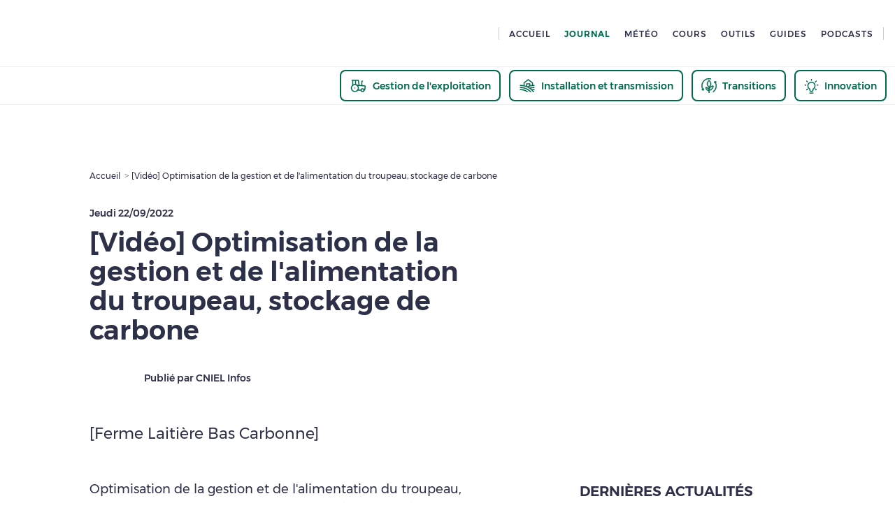

--- FILE ---
content_type: text/css
request_url: https://www.pleinchamp.com/_next/static/css/7690bb1deb12fb53.css
body_size: 3264
content:
.CASectionPopUp_align-left__7d_cA.CASectionPopUp_ez-embed-type-image__2AW7e{margin-right:10px;float:left}.CASectionPopUp_align-left__7d_cA.CASectionPopUp_ez-embed-type-image__2AW7e img{max-width:revert}.CASectionPopUp_align-left__7d_cA.CASectionPopUp_ez-embed-type-image__2AW7e .CASectionPopUp_ezimage-field__zKpkA{margin-right:20px;width:min-content}.CASectionPopUp_align-right__th05E.CASectionPopUp_ez-embed-type-image__2AW7e{margin-left:10px;float:right}.CASectionPopUp_align-center__rK_kJ.CASectionPopUp_ez-embed-type-image__2AW7e{text-align:center}.CASectionPopUp_ca-sectionPopUp__4WQZC{width:100%;background:#2d3049;display:inline-flex;padding:40px;align-items:flex-start}.CASectionPopUp_flex-logo__Aaran{flex:.2 1}.CASectionPopUp_flex-texte__KB5l7{flex:1.8 1;margin-left:15px}.CASectionPopUp_souligne-texte__ov128{text-decoration:underline}.CASectionPopUp_become-pro__YAs_w .CASectionPopUp_buttons__ojhnt{max-width:470px!important}@media only screen and (max-width:575px){.CASectionPopUp_ca-sectionPopUp__4WQZC{flex-direction:column;text-align:center}.CASectionPopUp_flex-logo__Aaran{flex:1 1;margin:auto}.CASectionPopUp_flex-texte__KB5l7{flex:1 1;margin-left:0;text-align:center}.CASectionPopUp_flex-texte__KB5l7 .text-left{text-align:center!important}}.BecomeProOverlay_align-left___A7Hh.BecomeProOverlay_ez-embed-type-image___u9ot{margin-right:10px;float:left}.BecomeProOverlay_align-left___A7Hh.BecomeProOverlay_ez-embed-type-image___u9ot img{max-width:revert}.BecomeProOverlay_align-left___A7Hh.BecomeProOverlay_ez-embed-type-image___u9ot .BecomeProOverlay_ezimage-field__d4QQD{margin-right:20px;width:min-content}.BecomeProOverlay_align-right__XB3G_.BecomeProOverlay_ez-embed-type-image___u9ot{margin-left:10px;float:right}.BecomeProOverlay_align-center__xdpoN.BecomeProOverlay_ez-embed-type-image___u9ot{text-align:center}.BecomeProOverlay_become-pro__9wyJP{background:#f8f9fa;padding:72px}.BecomeProOverlay_become-pro__9wyJP>:not(ul){margin-bottom:36px}.BecomeProOverlay_become-pro__9wyJP .BecomeProOverlay_condensed__Nxl23{padding:48px}.BecomeProOverlay_become-pro__9wyJP .BecomeProOverlay_condensed__Nxl23>:not(ul){margin-bottom:24px}.BecomeProOverlay_become-pro__9wyJP ul{display:flex;justify-content:space-around;align-items:flex-start;margin-bottom:48px}.BecomeProOverlay_become-pro__9wyJP ul li{flex:1 0 140px;display:flex;flex-direction:column;align-items:center;max-width:140px}.BecomeProOverlay_become-pro__9wyJP ul li p{max-width:100%}.BecomeProOverlay_become-pro__9wyJP .buttons{display:flex;flex-direction:column;margin:0 auto;max-width:430px}.BecomeProOverlay_become-pro__9wyJP .buttons button{justify-content:center}.BecomeProOverlay_become-pro__9wyJP .buttons button>:last-child{margin-top:24px}.BecomeProOverlay_become-pro__9wyJP .BecomeProOverlay_specific-buttons__oyM3m{display:flex;flex-direction:column;margin:0 auto;max-width:430px;justify-content:center}.BecomeProOverlay_become-pro__9wyJP .BecomeProOverlay_center__s0NTg{text-align:center}.BecomeProOverlay_become-pro__9wyJP .BecomeProOverlay_specific-padding__KM_V2 .basic-button{padding:10px;text-align:center}@media only screen and (max-width:575px){.BecomeProOverlay_become-pro__9wyJP{padding:24px}.BecomeProOverlay_become-pro__9wyJP .BecomeProOverlay_specific-padding__KM_V2 .basic-button{padding:20px;text-align:center}.BecomeProOverlay_become-pro__9wyJP>p:not(:first-child){font-size:16px!important;line-height:26px!important}.BecomeProOverlay_become-pro__9wyJP ul{flex-direction:column;align-items:stretch;margin-bottom:24px}.BecomeProOverlay_become-pro__9wyJP ul li{flex-direction:row;max-width:none;flex:1 1;margin-bottom:12px}.BecomeProOverlay_become-pro__9wyJP ul li svg{margin-right:12px}.BecomeProOverlay_become-pro__9wyJP ul li p{text-align:left!important;font-size:14px!important}.BecomeProOverlay_become-pro__9wyJP .BecomeProOverlay_buttons__Y5mWD span{font-size:16px}}.BecomeProOverlay_freemium-overlay__EQ_m3{background:linear-gradient(#f8f9fa,80%,transparent);position:absolute;height:100%;z-index:2}.BecomeProOverlay_understood__17Fjp{font-weight:400;margin-top:24px;text-decoration:underline}.BecomeProPaywall_align-left__XaRjA.BecomeProPaywall_ez-embed-type-image__0o0_L{margin-right:10px;float:left}.BecomeProPaywall_align-left__XaRjA.BecomeProPaywall_ez-embed-type-image__0o0_L img{max-width:revert}.BecomeProPaywall_align-left__XaRjA.BecomeProPaywall_ez-embed-type-image__0o0_L .BecomeProPaywall_ezimage-field__9G9aJ{margin-right:20px;width:min-content}.BecomeProPaywall_align-right__PNtJW.BecomeProPaywall_ez-embed-type-image__0o0_L{margin-left:10px;float:right}.BecomeProPaywall_align-center__ykVzy.BecomeProPaywall_ez-embed-type-image__0o0_L{text-align:center}.BecomeProPaywall_become-pro__fpN2v{background:#f8f9fa;padding:48px}.BecomeProPaywall_become-pro__fpN2v>:not(ul){margin-bottom:36px}.BecomeProPaywall_become-pro__fpN2v .BecomeProPaywall_condensed__SlHkL{padding:48px}.BecomeProPaywall_become-pro__fpN2v .BecomeProPaywall_condensed__SlHkL>:not(ul){margin-bottom:24px}.BecomeProPaywall_become-pro__fpN2v ul{display:flex;justify-content:space-around;align-items:flex-start;margin-bottom:48px}.BecomeProPaywall_become-pro__fpN2v ul li{flex:1 0 140px;display:flex;flex-direction:column;align-items:center;max-width:140px}.BecomeProPaywall_become-pro__fpN2v ul li p{max-width:100%}.BecomeProPaywall_become-pro__fpN2v .buttons{display:flex;flex-direction:column;margin:0 auto;max-width:430px}.BecomeProPaywall_become-pro__fpN2v .buttons button{justify-content:center}.BecomeProPaywall_become-pro__fpN2v .buttons button>:last-child{margin-top:24px}.BecomeProPaywall_become-pro__fpN2v .BecomeProPaywall_specific-buttons__IxMBY{display:flex;flex-direction:column;margin:0 auto;max-width:430px;justify-content:center}.BecomeProPaywall_become-pro__fpN2v .BecomeProPaywall_center__6qI2c{text-align:center}.BecomeProPaywall_become-pro__fpN2v .BecomeProPaywall_specific-padding__PPB26 .basic-button{padding:10px;text-align:center}@media only screen and (max-width:575px){.BecomeProPaywall_become-pro__fpN2v{padding:24px}.BecomeProPaywall_become-pro__fpN2v .BecomeProPaywall_specific-padding__PPB26 .basic-button{padding:20px;text-align:center}.BecomeProPaywall_become-pro__fpN2v>p:not(:first-child){font-size:16px!important;line-height:26px!important}.BecomeProPaywall_become-pro__fpN2v ul{flex-direction:column;align-items:stretch;margin-bottom:24px}.BecomeProPaywall_become-pro__fpN2v ul li{flex-direction:row;max-width:none;flex:1 1;margin-bottom:12px}.BecomeProPaywall_become-pro__fpN2v ul li svg{margin-right:12px}.BecomeProPaywall_become-pro__fpN2v ul li p{text-align:left!important;font-size:14px!important}.BecomeProPaywall_become-pro__fpN2v .BecomeProPaywall_buttons__F3vPb span{font-size:16px}}.BreadCrumb_align-left__9jeAU.BreadCrumb_ez-embed-type-image__TeTXK{margin-right:10px;float:left}.BreadCrumb_align-left__9jeAU.BreadCrumb_ez-embed-type-image__TeTXK img{max-width:revert}.BreadCrumb_align-left__9jeAU.BreadCrumb_ez-embed-type-image__TeTXK .BreadCrumb_ezimage-field__NqHc7{margin-right:20px;width:min-content}.BreadCrumb_align-right__HwmpM.BreadCrumb_ez-embed-type-image__TeTXK{margin-left:10px;float:right}.BreadCrumb_align-center__MXCMT.BreadCrumb_ez-embed-type-image__TeTXK{text-align:center}nav.BreadCrumb_bread-crumb__07Ukr{overflow:hidden}@media only screen and (min-width:768px){nav.BreadCrumb_bread-crumb__07Ukr ol{list-style:none}nav.BreadCrumb_bread-crumb__07Ukr ol li{white-space:nowrap}nav.BreadCrumb_bread-crumb__07Ukr ol li:last-child{overflow:hidden;text-overflow:ellipsis}nav.BreadCrumb_bread-crumb__07Ukr ol li:not(:last-child):after{content:" > ";font-size:12px}}.ContentBody_align-left__Jmx1E.ContentBody_ez-embed-type-image__AeWb_{margin-right:10px;float:left}.ContentBody_align-left__Jmx1E.ContentBody_ez-embed-type-image__AeWb_ img{max-width:revert}.ContentBody_align-left__Jmx1E.ContentBody_ez-embed-type-image__AeWb_ .ContentBody_ezimage-field__ViIwu{margin-right:20px;width:min-content}.ContentBody_align-right__o3SZQ.ContentBody_ez-embed-type-image__AeWb_{margin-left:10px;float:right}.ContentBody_align-center__n6g6t.ContentBody_ez-embed-type-image__AeWb_{text-align:center}div.ContentBody_content-body__ohIh6 div.citation span{font-size:24px;line-height:34px;font-family:Montserrat,sans-serif;font-weight:700}@media only screen and (min-width:576px){div.ContentBody_content-body__ohIh6 div.citation span{font-size:32px;line-height:42px;font-family:Montserrat,sans-serif;font-weight:700}}@media only screen and (min-width:768px){div.ContentBody_content-body__ohIh6 div.citation span{font-size:24px;line-height:34px;font-family:Montserrat,sans-serif;font-weight:700}}@media only screen and (min-width:1024px){div.ContentBody_content-body__ohIh6 div.citation span{font-size:32px;line-height:42px;font-family:Montserrat,sans-serif;font-weight:700}}.ContentBody_h1___L8kw{font-size:50px;line-height:55px;font-family:Montserrat,sans-serif;font-weight:600}.ContentBody_h2__7WFnq,div.ContentBody_content-body__ohIh6 h1{font-size:38px;line-height:42px;font-family:Montserrat,sans-serif;font-weight:600}.ContentBody_h3__1Z24_,div.ContentBody_content-body__ohIh6 h2{font-size:28px;line-height:32px;font-family:Montserrat,sans-serif;font-weight:600}.ContentBody_h4__ZtyyC,div.ContentBody_content-body__ohIh6 h3{font-size:18px;line-height:24px;font-family:Montserrat,sans-serif;font-weight:500}.ContentBody_h5__uHzmL,div.ContentBody_content-body__ohIh6 aside.read-also,div.ContentBody_content-body__ohIh6 h4{font-size:16px;line-height:22px;font-family:Montserrat,sans-serif;font-weight:500}.ContentBody_h6__M6yzt,div.ContentBody_content-body__ohIh6 h5,div.ContentBody_content-body__ohIh6 h6{font-size:14px;line-height:18px;font-family:Montserrat,sans-serif;font-weight:500}.ContentBody_h7__qI5gH{font-size:22px;line-height:24px;font-family:Montserrat,sans-serif;font-weight:500}.ContentBody_new-p__4r37c,.ContentBody_p__9NHiV,div.ContentBody_content-body__ohIh6,div.ContentBody_content-body__ohIh6 ol li,div.ContentBody_content-body__ohIh6 p:not(.menu-link),div.ContentBody_content-body__ohIh6 ul li,div.ContentBody_content-body__ohIh6.ContentBody_article__lNd03 p:not(.menu-link){font-size:18px;line-height:34px;font-family:Montserrat,sans-serif;font-weight:400}.ContentBody_new-bold-p__JFuCf{font-size:17px;line-height:34px;font-family:Montserrat,sans-serif;font-weight:500}.ContentBody_new-small__4zU6v,.ContentBody_small__kTMiu{font-size:16px;line-height:26px;font-family:Montserrat,sans-serif;font-weight:400}.ContentBody_tiny__B0BCq,div.ContentBody_content-body__ohIh6 figure figcaption{font-size:12px;line-height:16px;font-family:Montserrat,sans-serif;font-weight:400}@media only screen and (min-width:365px){.ContentBody_h1-up-xs__Tfnls{font-size:50px;line-height:55px;font-family:Montserrat,sans-serif;font-weight:600}.ContentBody_h2-up-xs__h15Cn{font-size:38px;line-height:42px;font-family:Montserrat,sans-serif;font-weight:600}.ContentBody_h3-up-xs__RPZNJ{font-size:28px;line-height:32px;font-family:Montserrat,sans-serif;font-weight:600}.ContentBody_h4-up-xs__s8DtU{font-size:18px;line-height:24px;font-family:Montserrat,sans-serif;font-weight:500}.ContentBody_h5-up-xs__Y4NuG{font-size:16px;line-height:22px;font-family:Montserrat,sans-serif;font-weight:500}.ContentBody_h6-up-xs__3fO8M{font-size:14px;line-height:18px;font-family:Montserrat,sans-serif;font-weight:500}.ContentBody_h7-up-xs__rrBAf{font-size:22px;line-height:24px;font-family:Montserrat,sans-serif;font-weight:500}.ContentBody_new-p-up-xs___gFiV,.ContentBody_p-up-xs__c_5po{font-size:18px;line-height:34px;font-family:Montserrat,sans-serif;font-weight:400}.ContentBody_new-bold-p-up-xs__BDW4S{font-size:17px;line-height:34px;font-family:Montserrat,sans-serif;font-weight:500}.ContentBody_new-small-up-xs__qbL0A,.ContentBody_small-up-xs__cktUs{font-size:16px;line-height:26px;font-family:Montserrat,sans-serif;font-weight:400}.ContentBody_tiny-up-xs__BbytK{font-size:12px;line-height:16px;font-family:Montserrat,sans-serif;font-weight:400}}@media only screen and (min-width:576px){.ContentBody_h1-up-s__nAKid{font-size:50px;line-height:55px;font-family:Montserrat,sans-serif;font-weight:600}.ContentBody_h2-up-s__zd_Wk{font-size:38px;line-height:42px;font-family:Montserrat,sans-serif;font-weight:600}.ContentBody_h3-up-s__JiXG7{font-size:28px;line-height:32px;font-family:Montserrat,sans-serif;font-weight:600}.ContentBody_h4-up-s__GVdWJ{font-size:18px;line-height:24px;font-family:Montserrat,sans-serif;font-weight:500}.ContentBody_h5-up-s__hMPB7{font-size:16px;line-height:22px;font-family:Montserrat,sans-serif;font-weight:500}.ContentBody_h6-up-s__fbDrA{font-size:14px;line-height:18px;font-family:Montserrat,sans-serif;font-weight:500}.ContentBody_h7-up-s__S4bxE{font-size:22px;line-height:24px;font-family:Montserrat,sans-serif;font-weight:500}.ContentBody_new-p-up-s__OyYJ2,.ContentBody_p-up-s__v9A0L{font-size:18px;line-height:34px;font-family:Montserrat,sans-serif;font-weight:400}.ContentBody_new-bold-p-up-s__6sKP0{font-size:17px;line-height:34px;font-family:Montserrat,sans-serif;font-weight:500}.ContentBody_new-small-up-s__GkMWU,.ContentBody_small-up-s__nK4kz{font-size:16px;line-height:26px;font-family:Montserrat,sans-serif;font-weight:400}.ContentBody_tiny-up-s__iHgZH{font-size:12px;line-height:16px;font-family:Montserrat,sans-serif;font-weight:400}}@media only screen and (min-width:768px){.ContentBody_h1-up-m__bcB_1{font-size:50px;line-height:55px;font-family:Montserrat,sans-serif;font-weight:600}.ContentBody_h2-up-m__bGPo7{font-size:38px;line-height:42px;font-family:Montserrat,sans-serif;font-weight:600}.ContentBody_h3-up-m__eTyzm{font-size:28px;line-height:32px;font-family:Montserrat,sans-serif;font-weight:600}.ContentBody_h4-up-m__xwAsZ{font-size:18px;line-height:24px;font-family:Montserrat,sans-serif;font-weight:500}.ContentBody_h5-up-m__7L3LK{font-size:16px;line-height:22px;font-family:Montserrat,sans-serif;font-weight:500}.ContentBody_h6-up-m__JGGMf{font-size:14px;line-height:18px;font-family:Montserrat,sans-serif;font-weight:500}.ContentBody_h7-up-m__CnTdn{font-size:22px;line-height:24px;font-family:Montserrat,sans-serif;font-weight:500}.ContentBody_new-p-up-m__h5IH2,.ContentBody_p-up-m__n0cvT{font-size:18px;line-height:34px;font-family:Montserrat,sans-serif;font-weight:400}.ContentBody_new-bold-p-up-m__CJjPt{font-size:17px;line-height:34px;font-family:Montserrat,sans-serif;font-weight:500}.ContentBody_new-small-up-m__kqTCE,.ContentBody_small-up-m__hgqX6{font-size:16px;line-height:26px;font-family:Montserrat,sans-serif;font-weight:400}.ContentBody_tiny-up-m__Ub_Sw{font-size:12px;line-height:16px;font-family:Montserrat,sans-serif;font-weight:400}}@media only screen and (min-width:1024px){.ContentBody_h1-up-l__41Q2s{font-size:50px;line-height:55px;font-family:Montserrat,sans-serif;font-weight:600}.ContentBody_h2-up-l__mBekL{font-size:38px;line-height:42px;font-family:Montserrat,sans-serif;font-weight:600}.ContentBody_h3-up-l__Hzz25{font-size:28px;line-height:32px;font-family:Montserrat,sans-serif;font-weight:600}.ContentBody_h4-up-l__vBbo5{font-size:18px;line-height:24px;font-family:Montserrat,sans-serif;font-weight:500}.ContentBody_h5-up-l__Fmgrf{font-size:16px;line-height:22px;font-family:Montserrat,sans-serif;font-weight:500}.ContentBody_h6-up-l__KPAYI{font-size:14px;line-height:18px;font-family:Montserrat,sans-serif;font-weight:500}.ContentBody_h7-up-l__C8aIo{font-size:22px;line-height:24px;font-family:Montserrat,sans-serif;font-weight:500}.ContentBody_new-p-up-l__zcqsN,.ContentBody_p-up-l__JEZfl{font-size:18px;line-height:34px;font-family:Montserrat,sans-serif;font-weight:400}.ContentBody_new-bold-p-up-l__i_OU2{font-size:17px;line-height:34px;font-family:Montserrat,sans-serif;font-weight:500}.ContentBody_new-small-up-l__JkvuW,.ContentBody_small-up-l__nXj7k{font-size:16px;line-height:26px;font-family:Montserrat,sans-serif;font-weight:400}.ContentBody_tiny-up-l__5VlwQ{font-size:12px;line-height:16px;font-family:Montserrat,sans-serif;font-weight:400}}@media only screen and (min-width:1072px){.ContentBody_h1-up-xl__kedy4{font-size:50px;line-height:55px;font-family:Montserrat,sans-serif;font-weight:600}.ContentBody_h2-up-xl__hZmJa{font-size:38px;line-height:42px;font-family:Montserrat,sans-serif;font-weight:600}.ContentBody_h3-up-xl__5Afpx{font-size:28px;line-height:32px;font-family:Montserrat,sans-serif;font-weight:600}.ContentBody_h4-up-xl__ibCe1{font-size:18px;line-height:24px;font-family:Montserrat,sans-serif;font-weight:500}.ContentBody_h5-up-xl__hQWG7{font-size:16px;line-height:22px;font-family:Montserrat,sans-serif;font-weight:500}.ContentBody_h6-up-xl__N5Qw8{font-size:14px;line-height:18px;font-family:Montserrat,sans-serif;font-weight:500}.ContentBody_h7-up-xl__j40ye{font-size:22px;line-height:24px;font-family:Montserrat,sans-serif;font-weight:500}.ContentBody_new-p-up-xl__wD33i,.ContentBody_p-up-xl__0uohh{font-size:18px;line-height:34px;font-family:Montserrat,sans-serif;font-weight:400}.ContentBody_new-bold-p-up-xl__IfXI9{font-size:17px;line-height:34px;font-family:Montserrat,sans-serif;font-weight:500}.ContentBody_new-small-up-xl__z2R3p,.ContentBody_small-up-xl__2jrfB{font-size:16px;line-height:26px;font-family:Montserrat,sans-serif;font-weight:400}.ContentBody_tiny-up-xl__yQI3d{font-size:12px;line-height:16px;font-family:Montserrat,sans-serif;font-weight:400}}@media only screen and (min-width:1280px){.ContentBody_h1-up-xxl__2u2dy{font-size:50px;line-height:55px;font-family:Montserrat,sans-serif;font-weight:600}.ContentBody_h2-up-xxl__AE3GJ{font-size:38px;line-height:42px;font-family:Montserrat,sans-serif;font-weight:600}.ContentBody_h3-up-xxl___eUCV{font-size:28px;line-height:32px;font-family:Montserrat,sans-serif;font-weight:600}.ContentBody_h4-up-xxl__pho5X{font-size:18px;line-height:24px;font-family:Montserrat,sans-serif;font-weight:500}.ContentBody_h5-up-xxl__2xpAK{font-size:16px;line-height:22px;font-family:Montserrat,sans-serif;font-weight:500}.ContentBody_h6-up-xxl__uHLzb{font-size:14px;line-height:18px;font-family:Montserrat,sans-serif;font-weight:500}.ContentBody_h7-up-xxl__1gJ4P{font-size:22px;line-height:24px;font-family:Montserrat,sans-serif;font-weight:500}.ContentBody_new-p-up-xxl__0C7zd,.ContentBody_p-up-xxl__IZeja{font-size:18px;line-height:34px;font-family:Montserrat,sans-serif;font-weight:400}.ContentBody_new-bold-p-up-xxl__yBNHa{font-size:17px;line-height:34px;font-family:Montserrat,sans-serif;font-weight:500}.ContentBody_new-small-up-xxl__jjd17,.ContentBody_small-up-xxl__28zlw{font-size:16px;line-height:26px;font-family:Montserrat,sans-serif;font-weight:400}.ContentBody_tiny-up-xxl__skaoY{font-size:12px;line-height:16px;font-family:Montserrat,sans-serif;font-weight:400}}div.ContentBody_content-body__ohIh6{position:relative}div.ContentBody_content-body__ohIh6.ContentBody_partial__9YKy9:after{content:"";position:absolute;bottom:0;left:-48px;display:block;width:calc(100% + 48px);height:200px;background:linear-gradient(0deg,rgb(255,255,255),rgba(255,255,255,0))}div.ContentBody_content-body__ohIh6 div.citation,div.ContentBody_content-body__ohIh6 h1,div.ContentBody_content-body__ohIh6 h2,div.ContentBody_content-body__ohIh6 h3,div.ContentBody_content-body__ohIh6 h4,div.ContentBody_content-body__ohIh6 h5,div.ContentBody_content-body__ohIh6 h6{margin-top:24px;margin-bottom:24px}div.ContentBody_content-body__ohIh6 p:not(.menu-link){margin-bottom:12px}div.ContentBody_content-body__ohIh6.ContentBody_article__lNd03 p:not(.menu-link){margin-bottom:12px;line-height:28px}div.ContentBody_content-body__ohIh6 ol,div.ContentBody_content-body__ohIh6 ul{padding-left:24px;margin-bottom:12px}div.ContentBody_content-body__ohIh6 ul{list-style-type:disc}div.ContentBody_content-body__ohIh6 iframe{max-width:100%}div.ContentBody_content-body__ohIh6 audio,div.ContentBody_content-body__ohIh6 video{width:100%;max-width:100%}div.ContentBody_content-body__ohIh6 .ContentBody_ez-embed-type-image__AeWb_ img,div.ContentBody_content-body__ohIh6 img{margin:10px 0 0}div.ContentBody_content-body__ohIh6 figure figcaption{color:#85889a}div.ContentBody_content-body__ohIh6 aside.read-also{display:flex;flex-direction:column;width:100%;padding:24px;margin:36px 0;border-top:none;background-color:#f2f3f7}@media only screen and (min-width:768px){div.ContentBody_content-body__ohIh6 aside.read-also{padding:48px;margin:48px 0}}div.ContentBody_content-body__ohIh6 aside.read-also>:not(:last-child){margin-bottom:12px}div.ContentBody_content-body__ohIh6 aside.read-also>a{position:relative;display:block;width:100%}@media only screen and (min-width:768px){div.ContentBody_content-body__ohIh6 aside.read-also>a{padding-right:60px}div.ContentBody_content-body__ohIh6 aside.read-also>a:after{content:"";position:absolute;top:0;right:0;display:block;background:url(/icons/arrow.svg) no-repeat 100%;background-size:24px;margin-left:36px;height:100%;width:24px}}div.ContentBody_content-body__ohIh6 aside.factbox{margin:36px 0;padding:36px 24px;background-color:#f2f3f7}@media only screen and (min-width:768px){div.ContentBody_content-body__ohIh6 aside.factbox{margin:24px 0 48px;padding:32px 48px 48px}}div.ContentBody_content-body__ohIh6 aside.factbox>h2{display:flex;align-items:center;justify-content:flex-start;margin:0 0 4px;font-size:12px;font-family:Montserrat,sans-serif;line-height:12px}div.ContentBody_content-body__ohIh6 aside.factbox>h2:before{content:"";display:block;width:45px;height:46px;margin-right:2px;background-image:url(/icons/see.svg),url(/icons/yellow-sun.svg);background-repeat:no-repeat;background-size:24px 24px,45px 46px;background-position:11px,0 0}@media only screen and (min-width:768px){div.ContentBody_content-body__ohIh6 aside.factbox>h2{margin-left:-24px;margin-bottom:-28px}div.ContentBody_content-body__ohIh6 aside.factbox>h2:before{width:75px;height:80px;margin-right:-15px;background-size:24px 24px,75px 80px;background-position:24px,0 0}}div.ContentBody_content-body__ohIh6 aside.factbox>h2>p:last-child{margin-bottom:0}div.ContentBody_content-body__ohIh6 div.citation{margin-left:-24px;margin-right:-24px}div.ContentBody_content-body__ohIh6 div.citation span{padding-left:24px;padding-right:24px;max-width:486px}div.ContentBody_content-body__ohIh6 div.citation{display:flex;justify-content:center;background-image:url(/img/yellow-sun.svg);background-repeat:no-repeat;background-size:25%;background-position:-24px 0}div.ContentBody_content-body__ohIh6 div.citation span{display:block;padding-top:24px;min-height:180px}@media only screen and (min-width:768px){div.ContentBody_content-body__ohIh6 div.citation{margin-left:-48px;margin-right:-48px}div.ContentBody_content-body__ohIh6 div.citation span{padding-left:48px;padding-right:48px;max-width:534px}div.ContentBody_content-body__ohIh6 div.citation{background-position:0 0}div.ContentBody_content-body__ohIh6 div.citation span{padding-top:48px}}div.ContentBody_content-body-become-pro__WTSHJ{background:#f8f9fa}div.ContentBody_content-body__ohIh6 .ContentBody_align-right__o3SZQ{float:right}div.ContentBody_content-body__ohIh6 .ContentBody_align-left__Jmx1E{float:left}div.ContentBody_content-body__ohIh6 .ContentBody_align-center__n6g6t img{margin-left:auto;margin-right:auto}div.ContentBody_content-body__ohIh6 td{padding:12px}

--- FILE ---
content_type: application/javascript
request_url: https://www.pleinchamp.com/_next/static/9HBE96kLxv7CCcuW6VEJ_/_buildManifest.js
body_size: 3822
content:
self.__BUILD_MANIFEST=function(s,c,e,t,a,i,n,o,u,d,p,f,r,l,b,m,h,k,j,g,v,y,_,T,q,I,w,B,F,N,x,A,D,P,S,E,L,M,U,C,H,R,z,G,J,K,O,Q,V,W,X,Y,Z,$,ss,sc,se,st,sa,si,sn){return{__rewrites:{afterFiles:[{has:P,source:"/sitemap.xml",destination:"/api/sitemap"},{has:P,source:"/sitemap/:sitemapName",destination:"/api/sitemap/:sitemapName"}],beforeFiles:[],fallback:[]},__routerFilterStatic:{numItems:0,errorRate:1e-4,numBits:0,numHashes:E,bitArray:[]},__routerFilterDynamic:{numItems:y,errorRate:1e-4,numBits:y,numHashes:E,bitArray:[]},"/":[s,e,a,u,d,m,k,c,i,n,o,f,g,_,L,M,"static/chunks/pages/index-35a9576014aab710.js"],"/_error":["static/chunks/pages/_error-6706c347cd60564d.js"],"/activites/[tag]":[s,e,a,c,i,g,w,B,"static/chunks/pages/activites/[tag]-5be20dabc1fe5c0f.js"],"/actualite/[slug]":[s,e,T,U,c,t,i,o,r,l,q,C,"static/css/f29228570598827e.css","static/chunks/pages/actualite/[slug]-6cbacdb820f22868.js"],"/atrium-sso":[H,"static/chunks/pages/atrium-sso-4934ec8f070f0976.js"],"/centres-d-interets/[tag]":[s,e,a,c,i,g,w,B,"static/chunks/pages/centres-d-interets/[tag]-9641309ce919f939.js"],"/connexion":[s,e,c,t,n,j,"static/css/66db6aba67967c8c.css","static/chunks/pages/connexion-508aa9af067532e1.js"],"/decouvrir-l-application-pleinchamp":[s,e,p,b,"static/chunks/9889-aefadb16b917bd8f.js",c,"static/css/4b2fb899a1287863.css","static/chunks/pages/decouvrir-l-application-pleinchamp-ae917afde67c189c.js"],"/decouvrir-pleinchamp-pro":[s,e,c,R,"static/css/d189d2dd8d03c65b.css","static/chunks/pages/decouvrir-pleinchamp-pro-bb841d5a672edc4e.js"],"/espace-assurance":[s,e,c,t,"static/css/4bb2ee70d2d31362.css","static/chunks/pages/espace-assurance-0fbfc771b1b3b42e.js"],"/evenement/[slug]":[s,e,"static/chunks/1639-05205e5ef1c769db.js",c,t,i,o,r,l,q,z,"static/css/554b9beaa73e5f45.css","static/chunks/pages/evenement/[slug]-4201700493202b6f.js"],"/formulaire-de-contact":[s,e,c,t,n,"static/css/72fc70593cf67040.css","static/chunks/pages/formulaire-de-contact-a043154fc3fada22.js"],"/formulaire-de-contact-mobile":[s,e,c,t,n,"static/css/7944fbedbb556e64.css","static/chunks/pages/formulaire-de-contact-mobile-721f80b41363b755.js"],"/inscription":[s,e,F,c,t,n,j,G,J,"static/chunks/pages/inscription-040cfbc362ecdeb6.js"],"/inscription-offre-jeune":[s,e,p,m,F,N,K,O,c,t,n,j,"static/css/ef0a560ac8eb6cd6.css","static/chunks/pages/inscription-offre-jeune-8bbdd75b6103ba23.js"],"/inscription-pro":[s,e,F,c,t,n,j,G,J,"static/chunks/pages/inscription-pro-f604b25dd5fc35db.js"],"/jeu-concours":[s,e,c,t,n,"static/css/7a66d4b79db6da83.css","static/chunks/pages/jeu-concours-99e09fd1305dc111.js"],"/les-cours":["static/chunks/pages/les-cours-e23784a8bba42966.js"],"/les-cours/[stockType]":[s,e,a,p,u,d,b,v,m,k,I,"static/chunks/3221-7736cb0de5e82df8.js",c,t,i,n,o,f,r,l,g,_,Q,L,M,"static/css/5e9f0baef2f9c749.css","static/chunks/pages/les-cours/[stockType]-c4ffc817b4b56138.js"],"/les-cours/[stockType]/[...productParams]":[s,e,a,p,d,b,I,c,t,i,n,o,r,l,Q,"static/css/299647f8a2471842.css","static/chunks/pages/les-cours/[stockType]/[...productParams]-cd1ec7e3496f43e5.js"],"/les-guides":[s,e,a,c,t,i,o,"static/css/2742d89fa68be92c.css","static/chunks/pages/les-guides-1bdb5107da5a00ce.js"],"/les-guides/[slug]":[s,e,a,c,t,i,o,r,l,q,V,"static/css/c48563ccb4ee4672.css","static/chunks/pages/les-guides/[slug]-316e7f8e4018a218.js"],"/les-innovations":[s,e,a,c,t,i,o,"static/css/e7671374c76a24b2.css","static/chunks/pages/les-innovations-a9ecbefca2198ce7.js"],"/les-innovations/[slug]":[s,e,a,c,t,i,W,"static/css/daec6e51bcc11536.css","static/chunks/pages/les-innovations/[slug]-99aba8a1c36f0681.js"],"/les-outils":[s,e,a,c,t,i,o,"static/css/d9b9d5b8e778da8a.css","static/chunks/pages/les-outils-62267cb273575e30.js"],"/les-outils/assechement-de-l-herbe":[s,e,a,p,u,d,N,K,O,c,t,i,n,o,f,h,"static/css/3f907da879d45134.css","static/chunks/pages/les-outils/assechement-de-l-herbe-cce4b612bdbac0f9.js"],"/les-outils/fiches-pays-vin":[s,e,a,c,t,i,o,h,"static/css/3dd9f38a8b4bba63.css","static/chunks/pages/les-outils/fiches-pays-vin-7454e133ed9c487f.js"],"/les-outils/planning-de-traitement":[s,e,a,p,u,d,b,x,c,t,i,n,o,f,h,A,X,Y,"static/chunks/pages/les-outils/planning-de-traitement-a424be087aa59bcf.js"],"/les-outils/planning-de-traitement/[locality]":[s,e,a,p,u,d,b,x,c,t,i,n,o,f,h,A,X,Y,"static/chunks/pages/les-outils/planning-de-traitement/[locality]-4435ccd8adf58fd3.js"],"/les-outils/production-des-prairies":["static/chunks/pages/les-outils/production-des-prairies-e532e2485d48252c.js"],"/les-outils/production-des-prairies/[type]":[s,e,a,p,u,d,v,k,c,t,i,n,o,f,h,"static/css/bfa2f30b755360f8.css","static/chunks/pages/les-outils/production-des-prairies/[type]-234a166fbdc8e15d.js"],"/les-outils/simulateur-climatique":[s,e,a,"static/chunks/2541-856b35397d02da48.js",c,t,i,o,h,"static/css/7ef3f52ac3ddf83f.css","static/chunks/pages/les-outils/simulateur-climatique-eab20d7b9f9b2a75.js"],"/les-outils/stations-connectees-weenat":[s,e,a,m,c,t,i,o,h,"static/css/0ff34328f73a5372.css","static/chunks/pages/les-outils/stations-connectees-weenat-eafcced617328b49.js"],"/les-outils/[slug]":[s,e,a,p,b,c,i,o,r,l,Z,"static/css/1af5b51d65a25493.css","static/chunks/pages/les-outils/[slug]-989482432a1452f2.js"],"/meteo":["static/chunks/pages/meteo-c57ad36f95168f1c.js"],"/meteo/affichage-cr":[s,a,u,k,c,"static/chunks/7146-84ff7a1e54dc00d3.js","static/css/7f9388a2458bed7f.css","static/chunks/pages/meteo/affichage-cr-07936e60ba571209.js"],"/meteo/detail-radar":[s,e,a,u,d,c,t,i,n,o,f,D,$,ss,"static/chunks/pages/meteo/detail-radar-1171a820a54f2d6f.js"],"/meteo/detail-radar/[locality]":[s,e,a,u,d,c,t,i,n,o,f,D,$,ss,"static/chunks/pages/meteo/detail-radar/[locality]-fb6f5fd6ca0a0474.js"],"/meteo/meteo-participative":[s,e,u,d,x,c,t,n,f,D,A,"static/css/fe55422e59f7c907.css","static/chunks/pages/meteo/meteo-participative-9436b33e8a24204f.js"],"/meteo/[type]":[s,e,a,u,d,m,k,c,i,n,o,f,_,sc,se,"static/chunks/pages/meteo/[type]-70635afaf655e6be.js"],"/meteo/[type]/[locality]":[s,e,a,u,d,m,k,c,i,n,o,f,_,sc,se,"static/chunks/pages/meteo/[type]/[locality]-8637bfd96dc7fff4.js"],"/mon-compte/abonnement-pro":[a,"static/css/2a75a3b02ad8f6a7.css","static/chunks/pages/mon-compte/abonnement-pro-75fa08507a9c02d0.js"],"/mon-compte/bienvenue":[s,e,c,R,"static/css/8e185b74d5dd9b9c.css","static/chunks/pages/mon-compte/bienvenue-ba38a38191f60252.js"],"/mon-compte/notifications":["static/chunks/pages/mon-compte/notifications-b8345dfec11caa0f.js"],"/mon-compte/notifications/[tab]":[s,e,a,p,v,st,"static/chunks/9296-9948f4558e4cb070.js",c,t,n,sa,si,"static/css/4a71f55cd5dc48df.css","static/chunks/pages/mon-compte/notifications/[tab]-83111c344e12ed9b.js"],"/mon-compte/preferences":["static/chunks/pages/mon-compte/preferences-2107944ddd1258a1.js"],"/mon-compte/preferences/[prefType]":["static/chunks/1dbfff34-7d348b106cb93302.js",s,e,p,u,d,v,T,st,"static/chunks/9864-8024bc22516bd025.js",c,t,n,f,sa,si,"static/css/f50ef309a493cc92.css","static/chunks/pages/mon-compte/preferences/[prefType]-cb849c770f67cbfe.js"],"/mon-compte/profil":["static/chunks/pages/mon-compte/profil-53fb0f9cd69aeef4.js"],"/mon-compte/profil/[prefType]":[s,e,a,p,b,v,"static/chunks/9357-02ad6c6c1e163bf2.js",N,c,t,n,j,"static/css/86c291a84f8e920f.css","static/chunks/pages/mon-compte/profil/[prefType]-a08dd02b0941ef89.js"],"/mon-compte/souscription-en-cours":[H,"static/chunks/pages/mon-compte/souscription-en-cours-51d410f3d0b083f3.js"],"/mon-compte/valider-cgu":[s,e,c,t,"static/css/67fa75e00b9e03b9.css","static/chunks/pages/mon-compte/valider-cgu-73f6d1b29540a023.js"],"/mot-de-passe-oublie":[s,e,sn,c,t,n,"static/css/96e5225bdfc5fb2e.css","static/chunks/pages/mot-de-passe-oublie-fcf8f198d9be4bb8.js"],"/nos-partenaires":[s,e,a,p,d,b,I,c,t,n,"static/css/4dc8847612680ea4.css","static/chunks/pages/nos-partenaires-ca942d8a2e75404f.js"],"/nos-partenaires/[slug]":[s,e,a,I,c,i,o,r,l,"static/css/f0421c5f85ba4315.css","static/chunks/pages/nos-partenaires/[slug]-b1104c815cf49681.js"],"/podcasts":[s,e,m,c,t,"static/css/c4d159a05eee7805.css","static/chunks/pages/podcasts-e039c7d5783880a0.js"],"/preview":[s,e,a,p,b,T,U,c,t,i,o,r,l,q,C,W,Z,V,z,"static/css/58307de48e2f8d38.css","static/chunks/pages/preview-84445d13cb88823f.js"],"/recherche":[s,e,a,c,i,g,w,B,"static/chunks/pages/recherche-4c3f35c0e0c201bd.js"],"/reinitialisation-mot-de-passe":[s,e,u,T,sn,c,t,n,j,"static/css/b157c1e02da0707f.css","static/chunks/pages/reinitialisation-mot-de-passe-1847773fd78b96ea.js"],"/thematique":["static/chunks/pages/thematique-b824ac3d0d071bb1.js"],"/thematique/[slug]":[s,e,a,c,i,"static/css/750735b281af62f6.css","static/chunks/pages/thematique/[slug]-0ecbe7011f2c40bb.js"],"/[transversal]":[s,e,c,t,r,l,"static/css/f1ed09a7077784d2.css","static/chunks/pages/[transversal]-fa75af0324e85ba3.js"],sortedPages:["/","/_app","/_error","/activites/[tag]","/actualite/[slug]","/atrium-sso","/centres-d-interets/[tag]","/connexion","/decouvrir-l-application-pleinchamp","/decouvrir-pleinchamp-pro","/espace-assurance","/evenement/[slug]","/formulaire-de-contact","/formulaire-de-contact-mobile","/inscription","/inscription-offre-jeune","/inscription-pro","/jeu-concours","/les-cours","/les-cours/[stockType]","/les-cours/[stockType]/[...productParams]","/les-guides","/les-guides/[slug]","/les-innovations","/les-innovations/[slug]","/les-outils","/les-outils/assechement-de-l-herbe","/les-outils/fiches-pays-vin","/les-outils/planning-de-traitement","/les-outils/planning-de-traitement/[locality]","/les-outils/production-des-prairies","/les-outils/production-des-prairies/[type]","/les-outils/simulateur-climatique","/les-outils/stations-connectees-weenat","/les-outils/[slug]","/meteo","/meteo/affichage-cr","/meteo/detail-radar","/meteo/detail-radar/[locality]","/meteo/meteo-participative","/meteo/[type]","/meteo/[type]/[locality]","/mon-compte/abonnement-pro","/mon-compte/bienvenue","/mon-compte/notifications","/mon-compte/notifications/[tab]","/mon-compte/preferences","/mon-compte/preferences/[prefType]","/mon-compte/profil","/mon-compte/profil/[prefType]","/mon-compte/souscription-en-cours","/mon-compte/valider-cgu","/mot-de-passe-oublie","/nos-partenaires","/nos-partenaires/[slug]","/podcasts","/preview","/recherche","/reinitialisation-mot-de-passe","/thematique","/thematique/[slug]","/[transversal]"]}}("static/chunks/2023-9ddc84cbbbeb18b2.js","static/chunks/1780-d78a55bb8902f4fd.js","static/chunks/6848-893a8f4b99559934.js","static/chunks/9557-9bedd82a5f04dfbe.js","static/chunks/4925-1f4ed4e85517a8f5.js","static/chunks/3266-fe3fcd091a61080d.js","static/chunks/5680-e4953bba83f1fbc4.js","static/css/858ee05cb4e853ae.css","static/chunks/7481-a88f33223b554c69.js","static/chunks/3109-a01ba374948ae9db.js","static/chunks/2340-5b815e33ac4e3645.js","static/chunks/5933-ae22db3c206fde03.js","static/css/7690bb1deb12fb53.css","static/chunks/360-52c3db5b933e348e.js","static/chunks/5692-a468965f7a0f22ff.js","static/chunks/4587-5a5aac07c13b0203.js","static/chunks/1206-c4ac0deec775feb1.js","static/chunks/1707-4ed916ca5af01320.js","static/chunks/7907-0b4625a896c6707e.js","static/chunks/6019-cdc5bbef83967af1.js","static/chunks/9779-c31d757fa7d6c2fc.js",0,"static/chunks/2163-ed605f453c6b0ae3.js","static/chunks/7914-d25e3a484a579fcb.js","static/chunks/4015-db557769a837c46c.js","static/chunks/8144-557d9d6d59188ba5.js","static/css/fa240fa6a9967b85.css","static/chunks/7150-4ce4e97b4e307332.js","static/chunks/1809-e0822f86699a9028.js","static/chunks/1722-c8ae07e39cbd0b2a.js","static/chunks/1748-9600c8fb2f006af5.js","static/chunks/7103-0304b953f06ee473.js","static/chunks/4729-f0ecd2f46db843fb.js",void 0,1e-4,NaN,"static/css/bf0b8c2cc4f8abfe.css","static/chunks/7439-741c17160dbb7ac9.js","static/chunks/4141-c47e467a2a0cfa5d.js","static/chunks/9909-356e4c07478bac6f.js","static/css/7129f3565df27619.css","static/chunks/2859-5114331ad061a6da.js","static/chunks/1236-b0d924e871687051.js","static/chunks/4971-aff2cc0f4554f736.js","static/css/2d3d1a8d75445f08.css","static/chunks/9585-762c501145c3dd90.js","static/chunks/5157-28fcd961390f60aa.js","static/chunks/4140-7a670ebeda482877.js","static/chunks/2324-c812a106e04cbad7.js","static/chunks/6907-641fff53349ed3e5.js","static/chunks/7813-0a080d3093105d09.js","static/css/c4142e1fb3d76be9.css","static/chunks/9235-1a6f2035824fc484.js","static/chunks/6331-ca1db1cfd19ed2fd.js","static/css/debf6f854d561c80.css","static/chunks/3823-effe5bc12bc936da.js","static/css/8c22169b15c8aef8.css","static/chunks/1567-f967c8a0f72b2f4b.js","static/css/b3e5b171ed2af907.css","static/chunks/8202-079a80394be967ec.js","static/chunks/4700-c3dd164ad91000f7.js"),self.__BUILD_MANIFEST_CB&&self.__BUILD_MANIFEST_CB();